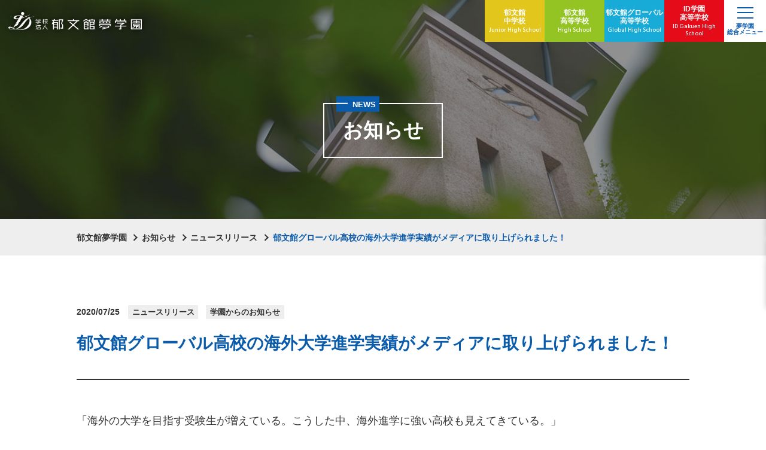

--- FILE ---
content_type: text/html; charset=UTF-8
request_url: https://www.ikubunkan.ed.jp/info/545/
body_size: 8476
content:
<!DOCTYPE html>
<html lang="ja">

<head>
    <meta charset="UTF-8">
    <meta name="viewport" content="width=device-width, initial-scale=1.0">
    <meta name="format-detection" content="telephone=no">
    <title>郁文館グローバル高校の海外大学進学実績がメディアに取り上げられました！  |  郁文館夢学園</title>
    <link rel="shortcut icon" href="/assets/img/share/favicon.ico">
<link rel="apple-touch-icon" href="/assets/img/share/apple-touch-icon.png">
<link rel="icon" type="image/png" href="/assets/img/share/android-chrome-192x192.png">    <link rel="stylesheet" href="/assets/css/style.css?date=202404">
<link rel="stylesheet" href="/assets/css/print/style.css" media="print">    <link rel="stylesheet" href="/assets/css/wp/style.css">
    <!-- Google Tag Manager -->
<script>(function(w,d,s,l,i){w[l]=w[l]||[];w[l].push({'gtm.start':
new Date().getTime(),event:'gtm.js'});var f=d.getElementsByTagName(s)[0],
j=d.createElement(s),dl=l!='dataLayer'?'&l='+l:'';j.async=true;j.src=
'https://www.googletagmanager.com/gtm.js?id='+i+dl;f.parentNode.insertBefore(j,f);
})(window,document,'script','dataLayer','GTM-TT6C3PM');</script>
<!-- End Google Tag Manager -->

<!-- Google Analytics -->
<script>
  (function(i,s,o,g,r,a,m){i['GoogleAnalyticsObject']=r;i[r]=i[r]||function(){
  (i[r].q=i[r].q||[]).push(arguments)},i[r].l=1*new Date();a=s.createElement(o),
  m=s.getElementsByTagName(o)[0];a.async=1;a.src=g;m.parentNode.insertBefore(a,m)
  })(window,document,'script','https://www.google-analytics.com/analytics.js','ga');

  ga('create', 'UA-818905-22', 'auto');
  ga('send', 'pageview');

</script>
<!-- /Google Analytics -->

<!-- 2018/1/16 -->
<!-- Google Tag Manager -->
<script>(function(w,d,s,l,i){w[l]=w[l]||[];w[l].push({'gtm.start':
new Date().getTime(),event:'gtm.js'});var f=d.getElementsByTagName(s)[0],
j=d.createElement(s),dl=l!='dataLayer'?'&l='+l:'';j.async=true;j.src=
'https://www.googletagmanager.com/gtm.js?id='+i+dl;f.parentNode.insertBefore(j,f);
})(window,document,'script','dataLayer','GTM-K96R2XV');</script>
<!-- End Google Tag Manager -->

<!-- 2020/8/24 -->
<!-- Google Tag Manager -->
<script>(function(w,d,s,l,i){w[l]=w[l]||[];w[l].push({'gtm.start':
new Date().getTime(),event:'gtm.js'});var f=d.getElementsByTagName(s)[0],
j=d.createElement(s),dl=l!='dataLayer'?'&l='+l:'';j.async=true;j.src=
'https://www.googletagmanager.com/gtm.js?id='+i+dl;f.parentNode.insertBefore(j,f);
})(window,document,'script','dataLayer','GTM-5HZJ49L');</script>
<!-- End Google Tag Manager -->

<!-- Google Tag Manager by DISCO-->
<script>(function(w,d,s,l,i){w[l]=w[l]||[];w[l].push({'gtm.start':
new Date().getTime(),event:'gtm.js'});var f=d.getElementsByTagName(s)[0],
j=d.createElement(s),dl=l!='dataLayer'?'&l='+l:'';j.async=true;j.src=
'https://www.googletagmanager.com/gtm.js?id='+i+dl;f.parentNode.insertBefore(j,f);
})(window,document,'script','dataLayer','GTM-MHQZ3NS');</script>
<!-- End Google Tag Manager by DISCO-->
<!-- /Google Tag Manager -->
    <meta name='robots' content='max-image-preview:large' />
	<style>img:is([sizes="auto" i], [sizes^="auto," i]) { contain-intrinsic-size: 3000px 1500px }</style>
	<link rel="alternate" type="application/rss+xml" title="郁文館夢学園 &raquo; 郁文館グローバル高校の海外大学進学実績がメディアに取り上げられました！ のコメントのフィード" href="https://www.ikubunkan.ed.jp/info/545/feed/" />
<script type="text/javascript">
/* <![CDATA[ */
window._wpemojiSettings = {"baseUrl":"https:\/\/s.w.org\/images\/core\/emoji\/16.0.1\/72x72\/","ext":".png","svgUrl":"https:\/\/s.w.org\/images\/core\/emoji\/16.0.1\/svg\/","svgExt":".svg","source":{"concatemoji":"https:\/\/www.ikubunkan.ed.jp\/wp\/wp-includes\/js\/wp-emoji-release.min.js?ver=6.8.3"}};
/*! This file is auto-generated */
!function(s,n){var o,i,e;function c(e){try{var t={supportTests:e,timestamp:(new Date).valueOf()};sessionStorage.setItem(o,JSON.stringify(t))}catch(e){}}function p(e,t,n){e.clearRect(0,0,e.canvas.width,e.canvas.height),e.fillText(t,0,0);var t=new Uint32Array(e.getImageData(0,0,e.canvas.width,e.canvas.height).data),a=(e.clearRect(0,0,e.canvas.width,e.canvas.height),e.fillText(n,0,0),new Uint32Array(e.getImageData(0,0,e.canvas.width,e.canvas.height).data));return t.every(function(e,t){return e===a[t]})}function u(e,t){e.clearRect(0,0,e.canvas.width,e.canvas.height),e.fillText(t,0,0);for(var n=e.getImageData(16,16,1,1),a=0;a<n.data.length;a++)if(0!==n.data[a])return!1;return!0}function f(e,t,n,a){switch(t){case"flag":return n(e,"\ud83c\udff3\ufe0f\u200d\u26a7\ufe0f","\ud83c\udff3\ufe0f\u200b\u26a7\ufe0f")?!1:!n(e,"\ud83c\udde8\ud83c\uddf6","\ud83c\udde8\u200b\ud83c\uddf6")&&!n(e,"\ud83c\udff4\udb40\udc67\udb40\udc62\udb40\udc65\udb40\udc6e\udb40\udc67\udb40\udc7f","\ud83c\udff4\u200b\udb40\udc67\u200b\udb40\udc62\u200b\udb40\udc65\u200b\udb40\udc6e\u200b\udb40\udc67\u200b\udb40\udc7f");case"emoji":return!a(e,"\ud83e\udedf")}return!1}function g(e,t,n,a){var r="undefined"!=typeof WorkerGlobalScope&&self instanceof WorkerGlobalScope?new OffscreenCanvas(300,150):s.createElement("canvas"),o=r.getContext("2d",{willReadFrequently:!0}),i=(o.textBaseline="top",o.font="600 32px Arial",{});return e.forEach(function(e){i[e]=t(o,e,n,a)}),i}function t(e){var t=s.createElement("script");t.src=e,t.defer=!0,s.head.appendChild(t)}"undefined"!=typeof Promise&&(o="wpEmojiSettingsSupports",i=["flag","emoji"],n.supports={everything:!0,everythingExceptFlag:!0},e=new Promise(function(e){s.addEventListener("DOMContentLoaded",e,{once:!0})}),new Promise(function(t){var n=function(){try{var e=JSON.parse(sessionStorage.getItem(o));if("object"==typeof e&&"number"==typeof e.timestamp&&(new Date).valueOf()<e.timestamp+604800&&"object"==typeof e.supportTests)return e.supportTests}catch(e){}return null}();if(!n){if("undefined"!=typeof Worker&&"undefined"!=typeof OffscreenCanvas&&"undefined"!=typeof URL&&URL.createObjectURL&&"undefined"!=typeof Blob)try{var e="postMessage("+g.toString()+"("+[JSON.stringify(i),f.toString(),p.toString(),u.toString()].join(",")+"));",a=new Blob([e],{type:"text/javascript"}),r=new Worker(URL.createObjectURL(a),{name:"wpTestEmojiSupports"});return void(r.onmessage=function(e){c(n=e.data),r.terminate(),t(n)})}catch(e){}c(n=g(i,f,p,u))}t(n)}).then(function(e){for(var t in e)n.supports[t]=e[t],n.supports.everything=n.supports.everything&&n.supports[t],"flag"!==t&&(n.supports.everythingExceptFlag=n.supports.everythingExceptFlag&&n.supports[t]);n.supports.everythingExceptFlag=n.supports.everythingExceptFlag&&!n.supports.flag,n.DOMReady=!1,n.readyCallback=function(){n.DOMReady=!0}}).then(function(){return e}).then(function(){var e;n.supports.everything||(n.readyCallback(),(e=n.source||{}).concatemoji?t(e.concatemoji):e.wpemoji&&e.twemoji&&(t(e.twemoji),t(e.wpemoji)))}))}((window,document),window._wpemojiSettings);
/* ]]> */
</script>
<style id='wp-emoji-styles-inline-css' type='text/css'>

	img.wp-smiley, img.emoji {
		display: inline !important;
		border: none !important;
		box-shadow: none !important;
		height: 1em !important;
		width: 1em !important;
		margin: 0 0.07em !important;
		vertical-align: -0.1em !important;
		background: none !important;
		padding: 0 !important;
	}
</style>
<style id='classic-theme-styles-inline-css' type='text/css'>
/*! This file is auto-generated */
.wp-block-button__link{color:#fff;background-color:#32373c;border-radius:9999px;box-shadow:none;text-decoration:none;padding:calc(.667em + 2px) calc(1.333em + 2px);font-size:1.125em}.wp-block-file__button{background:#32373c;color:#fff;text-decoration:none}
</style>
<link rel='stylesheet' id='wp-pagenavi-css' href='https://www.ikubunkan.ed.jp/wp/wp-content/plugins/wp-pagenavi/pagenavi-css.css?ver=2.70' type='text/css' media='all' />
<link rel="https://api.w.org/" href="https://www.ikubunkan.ed.jp/wp-json/" /><link rel="EditURI" type="application/rsd+xml" title="RSD" href="https://www.ikubunkan.ed.jp/wp/xmlrpc.php?rsd" />
<meta name="generator" content="WordPress 6.8.3" />
<link rel="canonical" href="https://www.ikubunkan.ed.jp/info/545/" />
<link rel='shortlink' href='https://www.ikubunkan.ed.jp/?p=545' />
<link rel="alternate" title="oEmbed (JSON)" type="application/json+oembed" href="https://www.ikubunkan.ed.jp/wp-json/oembed/1.0/embed?url=https%3A%2F%2Fwww.ikubunkan.ed.jp%2Finfo%2F545%2F" />
<link rel="alternate" title="oEmbed (XML)" type="text/xml+oembed" href="https://www.ikubunkan.ed.jp/wp-json/oembed/1.0/embed?url=https%3A%2F%2Fwww.ikubunkan.ed.jp%2Finfo%2F545%2F&#038;format=xml" />
</head>

<body id="top">
    <!-- Google Tag Manager (noscript) -->
<noscript><iframe src="https://www.googletagmanager.com/ns.html?id=GTM-TT6C3PM"
height="0" width="0" style="display:none;visibility:hidden"></iframe></noscript>
<!-- End Google Tag Manager (noscript) -->

<!-- 2018/1/16 -->
<!-- Google Tag Manager (noscript) -->
<noscript><iframe src="https://www.googletagmanager.com/ns.html?id=GTM-K96R2XV"
height="0" width="0" style="display:none;visibility:hidden"></iframe></noscript>
<!-- End Google Tag Manager (noscript) -->

<!-- 2020/8/24 -->
<!-- Google Tag Manager (noscript) -->
<noscript><iframe src="https://www.googletagmanager.com/ns.html?id=GTM-5HZJ49L"
height="0" width="0" style="display:none;visibility:hidden"></iframe></noscript>
<!-- End Google Tag Manager (noscript) -->

<!-- Google Tag Manager by DISCO(noscript) -->
<noscript><iframe src="https://www.googletagmanager.com/ns.html?id=GTM-MHQZ3NS"
height="0" width="0" style="display:none;visibility:hidden"></iframe></noscript>
<!-- End Google Tag Manager by DISCO(noscript) -->
<!-- /Google Tag Manager noscript -->    <div class="content-wrapper">
        <header class="header">
  <div class="header-content">
    <h1 class="site-id">
      <a href="/"><img src="/assets/img/share/site-id.png" width="223" height="30" alt="学校法人 郁文館夢学園"></a>
    </h1>
    <div class="menu-wrapper">
      <ul class="school-menu-list">
        <li class="jhs">
          <a href="/jhs/">
            <span class="ja">郁文館<br>中学校</span>
            <span class="en">Junior High School</span>
          </a>
        </li>
        <li class="hs">
          <a href="/hs/">
            <span class="ja">郁文館<br>高等学校</span>
            <span class="en">High School</span>
          </a>
        </li>
        <li class="ghs">
          <a href="/ghs/">
            <span class="ja">郁文館<span class="inline-block">グローバル</span><br>高等学校</span>
            <span class="en">Global High School</span>
          </a>
        </li>
        <li class="ighs">
          <a href="https://id.ikubunkan.ed.jp/" target="_blank">
            <span class="ja">ID学園<br>高等学校</span>
            <span class="en">ID Gakuen High School</span>
          </a>
        </li>
      </ul>
      <div class="menu-button">
        <div class="button-inner">
          <span></span>
          <span></span>
          <span></span>
        </div>
        <span class="button-txt">夢学園<br>総合メニュー</span>
      </div>
    </div>
  </div>
  <div class="menu-container">
    <div class="menu-bg">
      <img src="/assets/img/share/menu-bg.jpg" alt="">
    </div>
    <div class="menu-block">
      <div class="menu-top">
        <div class="menu-top-row">
          <div class="menu-col">
            <input type="checkbox" name="main-menu" id="menu01">
            <label for="menu01" class="menu-label">
              <span class="label-icon"></span>
              郁文館を<span class="large serif">知る</span><span class="sub">学園概要</span>
            </label>
            <div class="menu-list-wrap">
              <ul class="main-menu-list line-animation">
                <li><a href="/feature/">そこまでやるか！郁文館</a></li>
                <li><a href="/movie/">動画で見る郁文館</a></li>
                <li><a href="/philosophy/">教育理念/理事長メッセージ</a></li>
                <li><a href="/career/">進学・合格実績</a></li>
                <li><a href="/disclose-information/">情報公開/ニュースリリース</a></li>
                <li><a href="/access/">地図・アクセス</a></li>
              </ul>
            </div>
          </div>

          <div class="menu-col">
            <input type="checkbox" name="main-menu" id="menu02">
            <label for="menu02" class="menu-label">
              <span class="label-icon"></span>
              郁文館の<span class="large serif">マナビ</span><span class="sub">教育・授業</span>
            </label>
            <div class="menu-list-wrap">
              <ul class="main-menu-list line-animation">
                <li><a href="/dream/">夢教育について</a></li>
                <li><a href="/sdgs/">郁文館のSDGs教育</a></li>
                <li><a href="/teacher/">夢を支える教員たち/人材開発の取組</a></li>
                <li><a href="/support/">学習・進路サポート</a></li>
                <li><a href="/original/">独自の授業・カリキュラム</a></li>
                <li><a href="/dx/">郁文館DX</a></li>
                <li><a href="/english-education/">英語教育</a></li>
                <li><a href="/active-learning/">生き抜く力を育む学び</a></li>
              </ul>
            </div>
          </div>

          <div class="menu-col">
            <input type="checkbox" name="main-menu" id="menu03">
            <label for="menu03" class="menu-label">
              <span class="label-icon"></span>
              郁文館 <span class="large en">LIFE</span><span class="sub">スクールライフ</span>
            </label>
            <div class="menu-list-wrap">
              <ul class="main-menu-list line-animation">
                <li><a href="/campusmap/">キャンパスマップ</a></li>
                <li><a href="/club/">クラブ活動</a></li>
                <li><a href="/schedule/">年間行事/イベント/制服紹介</a></li>
                <li><a href="/safety/">心のケア/カウンセリング</a></li>
              </ul>
            </div>
          </div>

          <div class="menu-col">
            <input type="checkbox" name="main-menu" id="menu04">
            <label for="menu04" class="menu-label">
              <span class="label-icon"></span>
              郁文館 <span class="large en">VOICE</span><span class="sub">在校生・卒業生の声</span>
            </label>
            <div class="menu-list-wrap">
              <ul class="main-menu-list line-animation">
                <li><a href="/student-voice/">在校生インタビュー</a></li>
                <li><a href="/graduates-voice/">卒業生インタビュー</a></li>
              </ul>
            </div>
          </div>

          <div class="menu-col">
            <input type="checkbox" name="main-menu" id="menu05">
            <label for="menu05" class="menu-label">
              <span class="label-icon"></span>
              郁文館を<span class="large serif inline-block">受験する</span><span class="sub">入試情報・学費</span>
            </label>
            <div class="menu-list-wrap line-animation">
              <ul class="main-menu-list">
                <li><a href="/jhs_examinee/">郁文館中学校 入試情報</a></li>
                <li><a href="/hs_examinee/">郁文館高等学校 入試情報</a></li>
                <li><a href="/ghs_examinee/">郁文館グローバル高等学校 入試情報</a></li>
                <li><a href="/fee/">学費・諸経費</a></li>
              </ul>
            </div>
          </div>

          <div class="menu-col">
            <input type="checkbox" name="main-menu" id="menu06">
            <label for="menu06" class="menu-label">
              <span class="label-icon"></span>
              郁文館を<span class="large serif inline-block">体験する</span><span class="sub">学校説明会・イベント</span>
            </label>
            <div class="menu-list-wrap">
              <ul class="main-menu-list line-animation">
                <li><a href="/orientation/">イベント一覧</a></li>
              </ul>
            </div>
          </div>
        </div>
      </div>
      <div class="menu-bottom">
        <div class="menu-bottom-inner">
          <div class="inner-row">
            <ul class="sub-links line-animation">
              <li><a href="/info/"><span class="icon-arrow"></span>お知らせ</a></li>
              <li><a href="/report/"><span class="icon-arrow"></span>レポート</a></li>
              <li><a href="/message/"><span class="icon-arrow"></span>理事長ブログ</a></li>
            </ul>
            <ul class="icon-links">
              <li><a href="https://linktr.ee/Ikubunkan" target="_blank"><img src="/assets/img/share/icon-line.png" width="51" height="51" alt=""></a></li>
              <li><a href="https://www.facebook.com/ikubunkan" target="_blank"><img src="/assets/img/share/icon-facebook.png" width="51" height="51" alt=""></a></li>
              <li><a href="https://www.instagram.com/ikb.global" target="_blank"><img src="/assets/img/share/icon-instagram.png" width="51" height="51" alt=""></a></li>
              <li><a href="https://www.youtube.com/channel/UCdaQCUSZ2jBE2yUZQXosfpA" target="_blank"><img src="/assets/img/share/icon-youtube.png" width="51" height="51" alt=""></a></li>
              <li class="contact">
                <a href="/contact/">
                  <span class="icon"><svg width="31" height="23">
                      <use xlink:href="/assets/img/share/icon-mail.svg#icon-mail"></use>
                    </svg></span>
                  <span>お問い合わせ</span>
                </a>
              </li>
            </ul>
          </div>
          <ul class="other-links line-animation">
            <li><a href="/sitemap/">サイトマップ</a></li>
            <li><a href="/aboutsite">このサイトについて</a></li>
                        <li><a href="/legal/">特定商取引に基づく表記</a></li>
            <li><a href="/english/">English Page</a></li>
          </ul>
        </div>
      </div>
    </div>
  </div>
</header>        <main class="news">
            <div class="mv-block">
                <div class="mv-front">
                    <div class="title-box">
                        <h1 class="mv-title">お知らせ</h1>
                        <p class="mv-category">NEWS</p>
                    </div>
                </div>
                <div class="mv-bg">
                    <picture>
                        <source media="(min-width: 640px)" srcset="/assets/img/news/share/mv.jpg">
                        <img src="/assets/img/news/share/mv-sp.jpg" width="750" height="460" alt="">
                    </picture>
                </div>
            </div>
                        <div class="breadcrumb-block">
                <div class="wrap">
                    <ol class="breadcrumb-list">
                        <!-- Breadcrumb NavXT 7.1.0 -->
<li class="home"><span property="itemListElement" typeof="ListItem"><a property="item" typeof="WebPage" title="Go to 郁文館夢学園." href="https://www.ikubunkan.ed.jp" class="home" ><span property="name">郁文館夢学園</span></a><meta property="position" content="1"></span></li>
<li class="archive post-info-archive"><span property="itemListElement" typeof="ListItem"><a property="item" typeof="WebPage" title="Go to お知らせ." href="https://www.ikubunkan.ed.jp/info/" class="archive post-info-archive" ><span property="name">お知らせ</span></a><meta property="position" content="2"></span></li>
<li class="taxonomy info_category"><span property="itemListElement" typeof="ListItem"><a property="item" typeof="WebPage" title="Go to the ニュースリリース カテゴリ archives." href="https://www.ikubunkan.ed.jp/info/release/" class="taxonomy info_category" ><span property="name">ニュースリリース</span></a><meta property="position" content="3"></span></li>
<li class="post post-info current-item"><span property="itemListElement" typeof="ListItem"><span property="name" class="post post-info current-item">郁文館グローバル高校の海外大学進学実績がメディアに取り上げられました！</span><meta property="url" content="https://www.ikubunkan.ed.jp/info/545/"><meta property="position" content="4"></span></li>
                    </ol>
                </div>
            </div>
            
<div class="main-container">
        <div class="single-header-block">
        <div class="wrap">
            <div class="single-header">

                                <div class="header-box">
                    <p class="date">2020/07/25</p>
                                        <ul class="category-list">
                        <li class="release">ニュースリリース</li><li class="academy">学園からのお知らせ</li>                    </ul>
                                    </div>
                <h2 class="single-title">郁文館グローバル高校の海外大学進学実績がメディアに取り上げられました！</h2>
                            </div>
        </div>
    </div>
    <div class="single-body-block">
        <div class="wrap">
            <div class="single-area">
                <p><span style="font-size: 18px;">「海外の大学を目指す受験生が増えている。こうした中、海外進学に強い高校も見えてきている。」</span></p>
<p><span style="font-size: 18px;">こう切り出した記事が、外部機関ネットニュースサイトに掲載されました。</span></p>
<p><span><span style="font-size: 18px;">海外大学合格高校ランキングを伝える記事ですが、その中で郁文館グローバル高校が海外大学への進学数が日本で第3位という結果が報じられています。</span></p>
<p><a href="/report/data/3a5c091eea09d66cf76961764d614ed794285efa.jpg"><img loading="lazy" decoding="async" alt="ランキング.jpg" src="/report/assets_c/2020/07/3a5c091eea09d66cf76961764d614ed794285efa-thumb-499x631-30210.jpg" width="499" height="631" class="mt-image-none"></a><br /></span></p>
<p><span>　　　　<span style="font-size: 18px;">このデータは、㈱朝日新聞出版の調べによるもの。</span></span></p>
<p><span style="font-size: 18px;"><br />また、3年次在校生に対する合格者率では、本校が「在籍者数118名に対して合格者数62名で、合格者率52.5％」で日本第1位になります。<br />これは、海外大学進学に向けた郁文館グローバル高校ならではの進路指導ノウハウが実を結んだ結果となっています。</span></p>
<p><span style="font-size: 18px;">郁文館グローバル高校の大きな特色である海外留学で、「自立」「国際性」が身に付き、世界に向けた進路検討をする生徒が増えてきていることを実感いたします。</p>
<p></span></p>
<p><span style="font-size: 18px;">今後も、引き続き「グローバル教育日本一」の学校目指して参ります。</p>
<p></span></p>
<p><span><a href="/info/data/ryugaku.jpg"><img loading="lazy" decoding="async" alt="ryugaku.jpg" src="/info/assets_c/2020/07/ryugaku-thumb-600xauto-30265.jpg" width="600" height="450" class="mt-image-none"></a></p>
<p></span></p>
<p><span style="font-size: 18px;">※この結果は2018年度卒業生実績で、昨年度2019年度卒業生については受験進行中となっております。</span></p>
</p></p>
            </div>
        </div>
    </div>
</div>

</main>
<footer class="footer">
  <div class="footer-body">
    <div class="wrap">
      <div class="footer-banner">
        <ul class="footer-banner-list">
          <li>
            <a href="/request/">
              <picture>
                <source media="(min-width: 640px)" srcset="/assets/img/share/footer-banner01.jpg">
                <img src="/assets/img/share/footer-banner01-sp.jpg" width="670" height="214" alt="">
              </picture>
            </a>
          </li>
          <li>
            <a href="/orientation/">
              <picture>
                <source media="(min-width: 640px)" srcset="/assets/img/share/footer-banner02.jpg">
                <img src="/assets/img/share/footer-banner02-sp.jpg" width="670" height="214" alt="">
              </picture>
            </a>
          </li>
        </ul>
      </div>
      <div class="footer-links">
        <ul class="footer-visitor-list">
                      <li><a href="https://idc.ikubunkan.ed.jp/login" target="_blank"><span>在校生・<span class="inline-block">保護者の方へ</span></span></a></li>
                    <li><a href="/graduate/">卒業生の方へ</a></li>
          <li><a href="/examinee/">受験生の方へ</a></li>
          <li><a href="https://saiyo.ikubunkan.ed.jp/" target="_blank">採用・応募の方へ</a></li>
        </ul>
      </div>
      <div class="footer-info">
        <div class="footer-info-box">
          <h1 class="footer-id">
            <img src="/assets/img/share/site-id.png" width="337" height="46" alt="学校法人 郁文館夢学園">
          </h1>
          <div class="footer-info-container">
            <p>〒113-0023　<span class="inline-block">東京都文京区向丘2-19-1</span></p>
            <div class="info-inner">
              <p class="tel-txt">TEL / <a href="tel:0338282206" class="tel">03-3828-2206 <span class="inline-block">(代表)</span></a></p>
              <p><span class="inline-block">FAX / 03-3828-1261</span></p>
            </div>
          </div>
        </div>

        <ul class="footer-button-list">
          <li>
            <a href="/access/">
              <span class="button-icon"><svg width="14" height="20"><use xlink:href="/assets/img/share/icon-marker.svg#icon-marker"></use></svg></span>
              <span>地図・<span class="inline-block">アクセス</span></span>
            </a>
          </li>
          <li>
            <a href="/contact/">
              <span class="button-icon"><svg width="18" height="14"><use xlink:href="/assets/img/share/icon-mail.svg#icon-mail"></use></svg></span>
              <span>お問い合わせ</span>
            </a>
          </li>
        </ul>
      </div>
    </div>
  </div>
  <div class="copyright-block">
    <p><small>Copyright©︎ Ikubunkan Yume Gakuen All Rights Reserved.</small></p>
  </div>
</footer></div>

<div class="cv-container">
  <ul class="cv-list col-5">
    <li class="search gray">
      <div class="inner">
        <svg width="26" height="26"><use xlink:href="/assets/img/share/icon-search.svg#icon-search"></use></svg>
      </div>
            <div class="search-box">
        <p class="search-box-label">郁文館サイト内検索</p>
        <script async src="https://cse.google.com/cse.js?cx=007712879459681179038:aonz7fjxapg"></script>
        <div class="gcse-searchbox-only" data-resultsUrl="https://www.ikubunkan.ed.jp/search/"></div>
      </div>
    </li>
    <li class="visitor gray">
      <div class="inner">
        <svg width="26" height="26"><use xlink:href="/assets/img/share/icon-visitor.svg#icon-visitor"></use></svg>
        <p class="button-label">対象者別</p>
        </div>
      <div class="visitor-link-box">
        <ul class="visitor-list">
                    <li><a href="https://idc.ikubunkan.ed.jp/login" target="_blank">在校生・保護者の方へ </a></li>
                    <li><a href="/graduate/">卒業生の方へ </a></li>
          <li><a href="/examinee/">受験生の方へ</a></li>
          <li><a href="https://saiyo.ikubunkan.ed.jp/" target="_blank">採用・応募の方へ</a></li>
        </ul>
      </div>
    </li>
    <li class="contact gray">
      <a href="/contact/">
        <svg width="22" height="16"><use xlink:href="/assets/img/share/icon-mail.svg#icon-mail"></use></svg>
        <p class="button-label">お問合せ</p>
      </a>
    </li>
    <li>
      <a href="/orientation/">
        <span class="icon"><svg width="33" height="23"><use xlink:href="/assets/img/share/icon-school.svg#icon-school"></use></svg></span>
        <span class="txt">学校説明会</span>
      </a>
    </li>
    <li>
      <a href="/request/">
        <span class="icon"><img src="/assets/img/share/icon-request.png" width="40" height="39" alt=""></span>
        <span class="txt">資料請求</span>
      </a>
    </li>
    <li class="red">
      <a href="https://www.ikubunkan.ed.jp/info/10599/">
        <span class="txt">入試関連情報<span class="inline-block">まとめ</span></span>
      </a>
    </li>
  </ul>
</div><script src="/assets/lib/smooth-scroll.polyfills.min.js"></script>
<script src="/assets/js/script.js"></script><script type="speculationrules">
{"prefetch":[{"source":"document","where":{"and":[{"href_matches":"\/*"},{"not":{"href_matches":["\/wp\/wp-*.php","\/wp\/wp-admin\/*","\/wp\/wp-content\/uploads\/*","\/wp\/wp-content\/*","\/wp\/wp-content\/plugins\/*","\/wp\/wp-content\/themes\/ikubunkan_theme\/*","\/*\\?(.+)"]}},{"not":{"selector_matches":"a[rel~=\"nofollow\"]"}},{"not":{"selector_matches":".no-prefetch, .no-prefetch a"}}]},"eagerness":"conservative"}]}
</script>
</body>

</html>


--- FILE ---
content_type: text/css
request_url: https://www.ikubunkan.ed.jp/assets/css/wp/style.css
body_size: 2474
content:
@import"https://fonts.googleapis.com/css2?family=Hind:wght@500;600;700&display=swap";.filter-list{display:flex;flex-wrap:wrap}@media print,screen and (min-width: 480px){.filter-list{margin:0 -2.2388059701%}}@media print,screen and (min-width: 640px){.filter-list{margin:0 -0.9765625%}}.filter-list>li{width:100%;margin-bottom:1.5em}@media print,screen and (min-width: 480px){.filter-list>li{width:45.7142857143%;margin:0 2.1428571429% 1.5em}}@media print,screen and (min-width: 640px){.filter-list>li{width:23.0842911877%;max-width:241px;margin:0 .9578544061% 1.5em}}.filter-list [name=filter-category]{display:none}.filter-list [name=filter-category]:checked~label{background:#0b5bab;border-color:#0b5bab;color:#fff;pointer-events:none}.filter-list label{display:flex;align-items:center;justify-content:center;position:relative;width:100%;height:100%;max-height:3em;padding:1.8em 2em;border:2px solid #333;border-radius:3em;font-weight:bold;text-align:center;line-height:1.2em;cursor:pointer;transition:.3s ease}.filter-list label:hover{background:#0b5bab;border-color:#0b5bab;color:#fff}.filter-list label::after{display:flex;position:absolute;top:45%;right:1em;width:.6em;height:.6em;border-bottom:2px solid currentColor;border-right:2px solid currentColor;transform:rotate(45deg);content:""}.category-link-list{display:flex;flex-wrap:wrap}@media print,screen and (min-width: 480px){.category-link-list{margin:0 -2.2388059701%}}@media print,screen and (min-width: 640px){.category-link-list{margin:0 -0.9765625%}}.category-link-list>li{width:100%;margin-bottom:1.5em}@media print,screen and (min-width: 480px){.category-link-list>li{width:45.7142857143%;margin:0 2.1428571429% 1.5em}}@media print,screen and (min-width: 640px){.category-link-list>li{width:23.0842911877%;max-width:241px;margin:0 .9578544061% 1.5em}}.category-link-list a{display:flex;align-items:center;justify-content:center;position:relative;width:100%;height:100%;max-height:3em;padding:1.8em 2em;border:2px solid #333;border-radius:3em;font-weight:bold;text-align:center;line-height:1.2em;text-decoration:none;transition:.3s ease}.category-link-list a:hover{background:#0b5bab;border-color:#0b5bab;color:#fff}.category-link-list a::after{display:flex;position:absolute;top:45%;right:1em;width:.6em;height:.6em;border-top:2px solid currentColor;border-right:2px solid currentColor;transform:rotate(45deg);content:""}.category-link-list .current a{background:#0b5bab;border-color:#0b5bab;color:#fff;pointer-events:none}.is-report_category .category-link-list>li{width:auto;max-width:none;margin:0 .5em .5em 0}.is-report_category .category-link-list a{display:inline-block;padding:.3em 1em;background:#eee;border-radius:0;border:0;text-align:left;text-decoration:underline}.is-report_category .category-link-list a:hover{background:#0b5bab;text-decoration:none}.is-report_category .category-link-list a::after{display:none}.archive-body-block{margin:clamp(6rem,16vw,9rem) 0}.archive-item{border-bottom:2px solid #eee}.archive-item.is-hide{display:none}.archive-item a{display:flex;flex-wrap:wrap;align-items:flex-start;padding:clamp(1.5rem,4vw,3rem) 0;text-decoration:none}.archive-item a:hover .img-box img{transform:scale(1.1)}.archive-item .img-box{position:relative;width:25.3731343284%;overflow:hidden}@media print,screen and (min-width: 640px){.archive-item .img-box{width:23.4375%}}.archive-item .img-box::before{display:block;padding-top:100%;content:""}@media print,screen and (min-width: 640px){.archive-item .img-box::before{padding-top:56.25%}}.archive-item .img-box img{position:absolute;top:0;left:0;width:100%;height:100%;-o-object-fit:cover;object-fit:cover;transition:.3s ease}.archive-item .txt-box{width:71.6417910448%;margin-left:2.9850746269%}@media print,screen and (min-width: 640px){.archive-item .txt-box{width:71.6796875%;margin:0 0 0 4.8828125%}}.archive-item .header-box{margin-bottom:0}.archive-item .body-box{font-size:clamp(1.2rem, 0.7139240506rem + 0.6329113924vw, 1.6rem);font-weight:bold;line-height:1.6}.header-box{display:flex;flex-wrap:wrap;align-items:baseline;margin-bottom:1em}@media screen and (max-width: 639px){.header-box{flex-direction:column}}.header-box .new{margin-right:.5em;padding:.3em .5em;background:red;color:#fff;font-weight:bold;line-height:1}.date{margin-right:1em;font-weight:bold}.category-list{display:flex;flex-wrap:wrap}.category-list>li{margin-bottom:.5em;padding:.3em .5em;background:#eee;font-size:clamp(1rem, 0.5139240506rem + 0.6329113924vw, 1.4rem);font-weight:bold;line-height:1.2}.category-list>li:not(:last-child){margin-right:1em}.single-header{padding-bottom:clamp(1.5rem,4vw,4rem);border-bottom:2px solid #333}.single-title{color:#0b5bab;font-size:clamp(1.9rem, 0.5632911392rem + 1.7405063291vw, 3rem);line-height:1.4}.single-body-block{margin:clamp(3rem,8vw,5rem) 0 clamp(7.5rem,20vw,9rem)}.single-area{font-size:clamp(1.2rem, 0.7139240506rem + 0.6329113924vw, 1.6rem)}.single-area>p:not(:last-child),.single-area>a:not(:last-child),.single-area>dl:not(:last-child),.single-area>div:not(:last-child),.single-area>section:not(:last-child),.single-area>table:not(:last-child),.single-area>ul:not(:last-child),.single-area>ol:not(:last-child),.single-area>iframe:not(:last-child),.single-area>video:not(:last-child),.single-area>img:not(:last-child){margin-bottom:clamp(2rem,5.3333333333vw,3.5rem)}.single-area h2:not([class]){display:flex;flex-direction:column;position:relative;margin-bottom:1.5em;padding-bottom:.6em;color:#0b5bab;font-size:clamp(1.9rem, 0.5632911392rem + 1.7405063291vw, 3rem);text-align:center;line-height:1.6}.single-area h2:not([class])::after{display:block;position:absolute;bottom:0;left:50%;width:3.3em;height:2px;background:#333;transform:translateX(-50%);content:""}.single-area h2:not([class]) .en{margin-bottom:1em;color:#333;font-size:clamp(1rem, 0.7569620253rem + 0.3164556962vw, 1.2rem);font-weight:600}.single-area h2:not([class]) .small{font-size:70%}.single-area h3:not([class]){position:relative;margin-bottom:1.5em;padding:.5em 1.3em;background:#333;color:#fff;font-size:clamp(1.5rem, 0.6493670886rem + 1.1075949367vw, 2.2rem);line-height:1.4}.single-area h3:not([class])::before,.single-area h3:not([class])::after{display:block;position:absolute;width:.6em;height:.6em;background:#0b5bab;content:""}.single-area h3:not([class])::before{top:0;left:0}.single-area h3:not([class])::after{right:0;bottom:0}.single-area h3:not([class]) .small{font-size:70%}.single-area h4:not([class]){position:relative;margin-bottom:1.5em;padding-left:1em;border-left:5px solid #b3b1b2;color:#0b5bab;font-size:clamp(1.3rem, 0.6924050633rem + 0.7911392405vw, 1.8rem);line-height:1.4}.single-area h4:not([class])::before{position:absolute;top:0;left:0;z-index:1;width:5px;height:5px;background:#0b5bab;transform:translateX(-100%);content:""}.single-area iframe,.single-area video{max-width:100%}.single-area a:not([class]){color:#0b5bab;font-weight:bold}.single-area a:not([class]):hover{text-decoration:none}.single-area ul>li{position:relative;padding-left:1.5rem;font-size:clamp(1.2rem, 0.7139240506rem + 0.6329113924vw, 1.6rem);font-weight:bold}.single-area ul>li::before{display:block;position:absolute;top:1em;left:0;width:.6em;height:.6em;background:#0b5bab;transform:translateY(-50%);content:""}.single-area .flex-list>li{margin-right:1em}.single-area table{width:100%}.single-area table thead th{background:#0b5bab;color:#fff}.single-area table tbody th{background:#e6eef6}.single-area table th{font-size:clamp(1.2rem, 0.7139240506rem + 0.6329113924vw, 1.6rem)}.single-area table td{font-size:clamp(1.1rem, 0.735443038rem + 0.4746835443vw, 1.4rem)}.single-area table th,.single-area table td{padding:.8em;border:1px solid #b3b1b2}.single-area p:not([class]),.single-area div:not([class]){overflow:hidden}.single-area img.alignleft{float:left;margin-right:1em}.single-area img.alignright{float:right;margin-left:1em}.single-area img.aligncenter{display:block;margin-right:auto;margin-left:auto}.single-area img.alignleft,.single-area img.alignright{max-width:100%;margin-bottom:1em}@media screen and (max-width: 1100px){.single-area img.alignleft,.single-area img.alignright{max-width:300px;width:100%}}@media screen and (max-width: 639px){.single-area img.alignleft,.single-area img.alignright{float:none;margin-right:auto;margin-left:auto}}.single-area .clear{clear:both}.single-area .clearfix::after{display:block;clear:both;content:""}.single-area em{font-size:clamp(1.2rem, 0.7139240506rem + 0.6329113924vw, 1.6rem);font-style:normal}.pagination-block{margin:clamp(6rem,16vw,9rem) 0}.wp-pagenavi{display:flex;flex-wrap:wrap;justify-content:center}.wp-pagenavi span,.wp-pagenavi a{display:flex;align-items:center;justify-content:center;width:3em;height:3em;margin:.3rem .2em;border:1px solid #0b5bab !important;color:#0b5bab;font-size:clamp(1.2rem, 0.7139240506rem + 0.6329113924vw, 1.6rem);font-weight:bold;transition:.3s ease}.wp-pagenavi a{text-decoration:none}.wp-pagenavi a:hover{background:#0b5bab;color:#fff}.wp-pagenavi .current{background:#0b5bab;color:#fff}.wp-pagenavi .previouspostslink,.wp-pagenavi .nextpostslink{width:-webkit-fit-content;width:-moz-fit-content;width:fit-content;padding:0 1em}.pager-list{position:relative;width:-webkit-fit-content;width:-moz-fit-content;width:fit-content;margin:auto}.pager-list .archive a::before{display:block;width:1em;height:1em;margin-right:.3em;background:currentColor;-webkit-mask-image:url(/assets/img/share/icon-menu.png);mask-image:url(/assets/img/share/icon-menu.png);-webkit-mask-size:cover;mask-size:cover;content:""}.pager-list .prev,.pager-list .next{position:absolute;top:0}.pager-list .prev a,.pager-list .next a{width:9.8em}.pager-list .prev a::before,.pager-list .next a::after{display:block;width:.5em;height:.5em;content:""}.pager-list .prev{right:100%;margin-right:.7em}.pager-list .prev a::before{margin-right:.3em;border-top:2px solid currentColor;border-left:2px solid currentColor;transform:rotate(-45deg)}.pager-list .next{left:100%;margin-left:.7em}.pager-list .next a::after{margin-left:.3em;border-top:2px solid currentColor;border-right:2px solid currentColor;transform:rotate(45deg)}.pager-list a{display:flex;align-items:center;width:-webkit-fit-content;width:-moz-fit-content;width:fit-content;padding:.8em;border:1px solid #0b5bab;color:#0b5bab;font-size:clamp(1.2rem, 0.7139240506rem + 0.6329113924vw, 1.6rem);font-weight:bold;text-align:center;line-height:1.4;text-decoration:none;transition:.3s ease}.pager-list a:hover{background:#0b5bab;color:#fff}.other-content-block{padding:clamp(6rem,16vw,9rem) 0;border-top:2px solid #eee}.other-content-list{display:flex;flex-wrap:wrap;margin:0 -2.2388059701%}@media print,screen and (min-width: 640px){.other-content-list{margin:0 -0.9765625%}}.other-content-list>li{width:45.7142857143%;margin:0 2.1428571429% 3em}@media print,screen and (min-width: 640px){.other-content-list>li{width:23.0842911877%;margin:0 .9578544061%}}.other-content-list a{display:flex;flex-direction:column;text-decoration:none;width:100%}.other-content-list a:hover img{transform:scale(1.1)}.other-content-list .img-box{position:relative;margin-bottom:1em;padding-top:100%;overflow:hidden}.other-content-list .img-box img{position:absolute;top:0;left:0;width:100%;height:100%;-o-object-fit:cover;object-fit:cover;transition:.4s ease}.other-content-list .txt-box{font-size:clamp(1rem, 0.5139240506rem + 0.6329113924vw, 1.4rem)}.other-content-list .date{color:#aeaeae}

--- FILE ---
content_type: text/css
request_url: https://www.ikubunkan.ed.jp/assets/css/print/style.css
body_size: 565
content:
@import"https://fonts.googleapis.com/css2?family=Hind:wght@500;600;700&display=swap";body{-webkit-print-color-adjust:exact;width:1400px;zoom:.8}.header{position:absolute}.cv-container{position:absolute;transform:translate(0, -50%)}.home .home-mv-bg{height:auto !important}.home .school-content{page-break-before:avoid}.home .school-life-block .title{opacity:1 !important;transform:translate(-50%, 0.6em) !important}.home .movie-block .movie-box-inner{position:static !important;padding-top:0 !important}.home .movie-block .movie-item{position:static !important}.teacher .movie-box::before{display:none !important}.teacher .movie-box .movie-item{position:static !important}


--- FILE ---
content_type: image/svg+xml
request_url: https://www.ikubunkan.ed.jp/assets/img/share/icon-marker.svg
body_size: 209
content:
<svg xmlns="http://www.w3.org/2000/svg" viewBox="0 0 20 29.71" id="icon-marker"><path class="cls-1" d="M10,0A10,10,0,0,0,0,10c0,5.64,2.79,6.84,5.88,10.59A18.4,18.4,0,0,1,10,29.71a18.4,18.4,0,0,1,4.12-9.12C17.21,16.84,20,15.64,20,10A10,10,0,0,0,10,0Zm0,13.46A3.46,3.46,0,1,1,13.46,10,3.46,3.46,0,0,1,10,13.46Z"/></svg>

--- FILE ---
content_type: text/plain
request_url: https://www.google-analytics.com/j/collect?v=1&_v=j102&a=228824591&t=pageview&_s=1&dl=https%3A%2F%2Fwww.ikubunkan.ed.jp%2Finfo%2F545%2F&ul=en-us%40posix&dt=%E9%83%81%E6%96%87%E9%A4%A8%E3%82%B0%E3%83%AD%E3%83%BC%E3%83%90%E3%83%AB%E9%AB%98%E6%A0%A1%E3%81%AE%E6%B5%B7%E5%A4%96%E5%A4%A7%E5%AD%A6%E9%80%B2%E5%AD%A6%E5%AE%9F%E7%B8%BE%E3%81%8C%E3%83%A1%E3%83%87%E3%82%A3%E3%82%A2%E3%81%AB%E5%8F%96%E3%82%8A%E4%B8%8A%E3%81%92%E3%82%89%E3%82%8C%E3%81%BE%E3%81%97%E3%81%9F%EF%BC%81%20%7C%20%E9%83%81%E6%96%87%E9%A4%A8%E5%A4%A2%E5%AD%A6%E5%9C%92&sr=1280x720&vp=1280x720&_u=aEDAAEABAAAAACAAI~&jid=461588063&gjid=280035829&cid=935192415.1769256952&tid=UA-224498977-1&_gid=1037528965.1769256952&_r=1&_slc=1&gtm=45He61m0n81MHQZ3NSv861677823za200zd861677823&gcd=13l3l3l3l1l1&dma=0&tag_exp=103116026~103200004~104527907~104528500~104684208~104684211~105391252~115938465~115938468~116682876~117041587&z=380546103
body_size: -832
content:
2,cG-2HMZ6H59HD

--- FILE ---
content_type: text/plain
request_url: https://www.google-analytics.com/j/collect?v=1&_v=j102&a=228824591&t=pageview&_s=1&dl=https%3A%2F%2Fwww.ikubunkan.ed.jp%2Finfo%2F545%2F&ul=en-us%40posix&dt=%E9%83%81%E6%96%87%E9%A4%A8%E3%82%B0%E3%83%AD%E3%83%BC%E3%83%90%E3%83%AB%E9%AB%98%E6%A0%A1%E3%81%AE%E6%B5%B7%E5%A4%96%E5%A4%A7%E5%AD%A6%E9%80%B2%E5%AD%A6%E5%AE%9F%E7%B8%BE%E3%81%8C%E3%83%A1%E3%83%87%E3%82%A3%E3%82%A2%E3%81%AB%E5%8F%96%E3%82%8A%E4%B8%8A%E3%81%92%E3%82%89%E3%82%8C%E3%81%BE%E3%81%97%E3%81%9F%EF%BC%81%20%7C%20%E9%83%81%E6%96%87%E9%A4%A8%E5%A4%A2%E5%AD%A6%E5%9C%92&sr=1280x720&vp=1280x720&_u=aGDACEABBAAAACAAI~&jid=491233194&gjid=2045069202&cid=935192415.1769256952&tid=UA-176443555-1&_gid=1037528965.1769256952&_r=1&_slc=1&gtm=45He61m0n815HZJ49Lv832232783za200zd832232783&gcd=13l3l3l3l1l1&dma=0&tag_exp=103116026~103200004~104527907~104528501~104684208~104684211~105391253~115495938~115616985~115938465~115938469~116185179~116185180~116682876~117041588~117042505~117099528&z=1773988551
body_size: -835
content:
2,cG-M77WH4SLVJ

--- FILE ---
content_type: image/svg+xml
request_url: https://www.ikubunkan.ed.jp/assets/img/share/icon-mail.svg
body_size: 174
content:
<svg xmlns="http://www.w3.org/2000/svg" viewBox="0 0 20 14.62" id="icon-mail"><path class="cls-1" d="M19.4,0H.6A.6.6,0,0,0,0,.6V1.79l10,6.7,10-6.7V.6A.6.6,0,0,0,19.4,0Z"/><path class="cls-1" d="M0,4.27v7.94a2.41,2.41,0,0,0,2.41,2.41H17.59A2.41,2.41,0,0,0,20,12.21v-8L10,11Z"/></svg>

--- FILE ---
content_type: image/svg+xml
request_url: https://www.ikubunkan.ed.jp/assets/img/share/icon-school.svg
body_size: 600
content:
<svg xmlns="http://www.w3.org/2000/svg" viewBox="0 0 60 40.9" id="icon-school"><defs><style>.cls-1,.cls-2{fill:#4b4b4b;}.cls-2{stroke:#231815;stroke-miterlimit:10;stroke-width:0.12px;}</style></defs><g id="レイヤー_2" data-name="レイヤー 2"><g id="_2" data-name="2"><path class="cls-1" d="M56.14,12.36H43.81L32.75,1.15a3.86,3.86,0,0,0-5.5,0L16.19,12.36H3.86A3.86,3.86,0,0,0,0,16.22V40.9H26.87V28.38a3.13,3.13,0,1,1,6.25,0V40.9H60V16.22A3.86,3.86,0,0,0,56.14,12.36ZM9.43,32.25H6.18v-6H9.43Zm10.14,0H16.32v-6h3.25ZM30,17.24a4.63,4.63,0,1,1,4.62-4.63A4.64,4.64,0,0,1,30,17.24Zm13.68,15H40.43v-6h3.25Zm10.14,0H50.57v-6h3.25Z"/><polyline class="cls-2" points="30 9.75 30 12.61 32.38 12.61"/></g></g></svg>